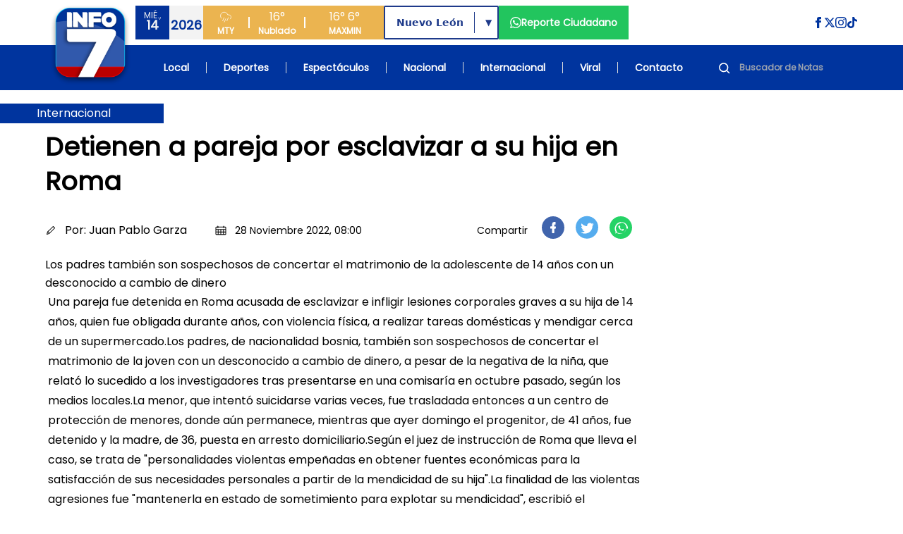

--- FILE ---
content_type: text/html; charset=UTF-8
request_url: https://www.info7.mx/internacional/detienen-a-pareja-por-esclavizar-a-su-hija-en-roma/vl1127336
body_size: 69958
content:
<!DOCTYPE html>
<html xmlns="https://www.w3.org/1999/xhtml" lang="es-MX" xml:lang="es-MX">

<head>
    <meta charset="UTF-8">
    <meta http-equiv="X-UA-Compatible" content="IE=edge">
    <meta name="viewport" content="width=device-width, initial-scale=1, shrink-to-fit=no">
    <meta name="csrf-token" content="dfkhi93jKm2bRfz08y1zEX2Qh64OZr23kIhBgBAI">
    <meta name="robots" content="index, follow, max-snippet:-1, max-image-preview:large, max-video-preview:-1" />
    <meta name="googlebot" content="index, follow, max-snippet:-1, max-image-preview:large, max-video-preview:-1" />
    <meta name="bingbot" content="index, follow, max-snippet:-1, max-image-preview:large, max-video-preview:-1" />
    <meta name="theme-color" content="#1e4694" />
    <meta name="msapplication-TileColor" content="#1e4694" />
    <meta name="apple-mobile-web-app-capable" content="yes" />
    <meta name="apple-mobile-web-app-status-bar-style" content="default" />

    <title>Detienen a pareja por esclavizar a su hija en Roma</title>

    <!-- Search Engine -->
    <meta name="description" content="Los padres también son sospechosos de concertar el matrimonio de la adolescente de 14 años con un desconocido a cambio de dinero" />
    <meta itemprop="image" content="https://d6isf1yxni2j5.cloudfront.net/favicon.ico?v=2">

    <!-- Schema.org for Google -->
    <meta itemprop="name" content="Detienen a pareja por esclavizar a su hija en Roma">
    <meta itemprop="description" content="Los padres también son sospechosos de concertar el matrimonio de la adolescente de 14 años con un desconocido a cambio de dinero">
    <meta name="image" content="https://d6isf1yxni2j5.cloudfront.net/favicon.ico?v=2">
    <meta name="abstract" content="Los padres también son sospechosos de concertar el matrimonio de la adolescente de 14 años con un desconocido a cambio de dinero" />
    <meta name="author" content="INFO7" lang="es_MX" />
    <meta name="geo.placename" content="Monterrey" />
    <meta name="geo.region" content="MX" />
    <meta name="geo.position" content="25.6427459;-100.2958602" />
    <meta name="ICBM" content="25.6427459, -100.2958602" />

    <!-- Language and Location -->
    <meta name="language" content="es-MX" />
    <meta name="coverage" content="Worldwide" />
    <meta name="distribution" content="Global" />
    <meta name="rating" content="General" />

    <!-- News/Media specific -->
    <meta name="news_keywords" content="noticias, Monterrey, México, información, televisión, INFO7" />
    <meta name="category" content="News" />
    <meta name="article:section" content="General" />
    <meta name="article:published_time" content="2026-01-14T02:23:00-06:00" />
    <meta name="article:modified_time" content="2026-01-14T02:23:00-06:00" />

    <!-- COMPARTIR -->
    
    <meta name="article:author" content="https://www.facebook.com/INFO7NoticiasTV">
    <meta property="article:publisher" content="https://www.facebook.com/INFO7NoticiasTV" />

        <!-- COMPARTIR END -->

    <!-- Performance Optimizations -->
    <link rel="preconnect" href="https://d6isf1yxni2j5.cloudfront.net" crossorigin>
    <link rel="preconnect" href="https://www.googletagmanager.com" crossorigin>
    <link rel="preconnect" href="https://fonts.googleapis.com" crossorigin>
    <link rel="dns-prefetch" href="//aleph.avalanzmedia.com">
    <link rel="dns-prefetch" href="//192.241.130.175">

    <!-- FAVICON -->
    <link rel="image_src" href="https://d6isf1yxni2j5.cloudfront.net/favicon.ico?v=2?v=2">
    <link rel="icon" href="https://d6isf1yxni2j5.cloudfront.net/favicon.ico?v=2?v=2">
    <link rel="shortcut icon" href="https://d6isf1yxni2j5.cloudfront.net/favicon.ico?v=2?v=2" type="image/x-icon" rel="preload">
    <link rel="apple-touch-icon" type="image/x-icon" href="https://d6isf1yxni2j5.cloudfront.net/favicon.ico?v=2?v=2" rel="preload">
    <link rel="apple-touch-icon" type="image/x-icon" sizes="72x72" href="https://d6isf1yxni2j5.cloudfront.net/favicon.ico?v=2?v=2" rel="preload">
    <link rel="apple-touch-icon" type="image/x-icon" sizes="114x114" href="https://d6isf1yxni2j5.cloudfront.net/favicon.ico?v=2?v=2" rel="preload">
    <link rel="apple-touch-icon" type="image/x-icon" sizes="144x144" href="https://d6isf1yxni2j5.cloudfront.net/favicon.ico?v=2?v=2" rel="preload">
    <link rel="apple-touch-icon" type="image/x-icon" sizes="180x180" href="https://d6isf1yxni2j5.cloudfront.net/favicon.ico?v=2?v=2" rel="preload">
    <link rel="manifest" href="/manifest.json">

    <!-- Canonical URL -->
    <link rel="canonical" href="https://www.info7.mx/internacional/detienen-a-pareja-por-esclavizar-a-su-hija-en-roma/vl1127336">

    <!-- Styles -->
    <link rel="modulepreload" href="https://www.info7.mx/build/assets/app-l0sNRNKZ.js" /><link rel="modulepreload" href="https://www.info7.mx/build/assets/app-CLLy7fz2.js" /><script type="module" src="https://www.info7.mx/build/assets/app-l0sNRNKZ.js"></script><script type="module" src="https://www.info7.mx/build/assets/app-CLLy7fz2.js"></script>    <link rel="stylesheet" href="https://cdnjs.cloudflare.com/ajax/libs/animate.css/4.1.1/animate.min.css">
    
    <!-- JSON-LD Structured Data -->
    <script type="application/ld+json">
        {
            "@context": "https://schema.org",
            "@type": ["TelevisionStation", "NewsMediaOrganization"],
            "name": "INFO7",
            "alternateName": "INFO 7",
            "description": "Estación de televisión líder en noticias de Monterrey y México",
            "image": "https://info7rm.blob.core.windows.net.optimalcdn.com/img/info7.png",
            "logo": "https://d6isf1yxni2j5.cloudfront.net/logo_v5.png",
            "@id": "https://www.info7.mx/",
            "url": "https://www.info7.mx/",
            "sameAs": [
                "https://www.facebook.com/INFO7NoticiasTV",
                "https://x.com/info7mty",
                "https://www.instagram.com/info7mty/",
                "https://www.tiktok.com/@info7mty"
            ],
            "telephone": "+52 81 8761 0500",
            "email": "contacto@info7.mx",
            "foundingDate": "1993",
            "keywords": "noticias, televisión, Monterrey, México, información",
            "parentOrganization": {
                "@type": "Organization",
                "name": "Avalanz Media"
            },
            "address": {
                "@type": "PostalAddress",
                "streetAddress": "Río Tamesi 300 Colonia México",
                "addressLocality": "Monterrey",
                "addressRegion": "Nuevo León",
                "postalCode": "64740",
                "addressCountry": "MX"
            },
            "areaServed": [{
                    "@type": "State",
                    "name": "Nuevo León"
                },
                {
                    "@type": "State",
                    "name": "Tamaulipas"
                },
                {
                    "@type": "State",
                    "name": "Coahuila"
                }
            ],
            "broadcastDisplayName": "INFO7",
            "broadcastTimezone": "America/Monterrey",
            "inLanguage": "es-MX",
            "openingHoursSpecification": {
                "@type": "OpeningHoursSpecification",
                "dayOfWeek": [
                    "Monday",
                    "Tuesday",
                    "Wednesday",
                    "Thursday",
                    "Friday",
                    "Saturday",
                    "Sunday"
                ],
                "opens": "00:00",
                "closes": "23:59"
            },
            "geo": {
                "@type": "GeoCoordinates",
                "latitude": 25.6427459,
                "longitude": -100.2958602
            },
            "contactPoint": {
                "@type": "ContactPoint",
                "telephone": "+52 81 8761 0500",
                "contactType": "customer service",
                "areaServed": "MX",
                "availableLanguage": "Spanish"
            }
        }
    </script>

    <!-- Google Tag Manager -->
    <script>
        (function(w, d, s, l, i) {
            w[l] = w[l] || [];
            w[l].push({
                'gtm.start': new Date().getTime(),
                event: 'gtm.js'
            });
            var f = d.getElementsByTagName(s)[0],
                j = d.createElement(s),
                dl = l != 'dataLayer' ? '&l=' + l : '';
            j.async = true;
            j.src =
                'https://www.googletagmanager.com/gtm.js?id=' + i + dl;
            f.parentNode.insertBefore(j, f);
        })(window, document, 'script', 'dataLayer', 'GTM-PDFWH4L');
    </script>

    <!-- Google tag (gtag.js) -->
    <script async src="https://www.googletagmanager.com/gtag/js?id=G-NSGC76XNHT"></script>
    <script>
        window.dataLayer = window.dataLayer || [];

        function gtag() {
            dataLayer.push(arguments);
        }
        gtag('js', new Date());
        gtag('config', 'G-NSGC76XNHT');
    </script>

    <!-- Page-specific Head Content -->
    <meta property="og:title" content="Detienen a pareja por esclavizar a su hija en Roma">
<meta property="og:description" content="Los padres también son sospechosos de concertar el matrimonio de la adolescente de 14 años con un desconocido a cambio de dinero">
<meta property="og:image" content="https://d6isf1yxni2j5.cloudfront.net/favicon.ico?v=2">
<meta property="og:image:secure_url" content="https://d6isf1yxni2j5.cloudfront.net/favicon.ico?v=2">

<meta property="og:image:type" content="image/jpeg">
<meta property="og:url" content="https://info7.mx/internacional/detienen-a-pareja-por-esclavizar-a-su-hija-en-roma/vl1127336">
<meta property="og:type" content="article">
<meta property="og:site_name" content="INFO7">
<meta property="og:locale" content="es_MX">
<meta property="article:published_time" content="2022-11-28T08:00:00.000Z">
<meta property="article:author" content="Juan Pablo Garza">
<meta property="article:section" content="Internacional">
<meta property="article:publisher" content="https://www.facebook.com/INFO7NoticiasTV">
<meta property="article:tag" content="pareja, hija, Roma, padres, años, centro de protección de menores, juez de instrucción de Roma, satisfacción de sus necesidades personales, finalidad de las violentas agresiones, intervención de los servicios sociales, Â  ">



<!-- Twitter -->
<meta name="twitter:card" content="summary_large_image">
<meta name="twitter:url" content="https://info7.mx/internacional/detienen-a-pareja-por-esclavizar-a-su-hija-en-roma/vl1127336">
<meta name="twitter:title" content='Detienen a pareja por esclavizar a su hija en Roma'>
<meta name="twitter:description" content="Los padres tambi&amp;eacute;n son sospechosos de concertar el matrimonio de la adolescente de 14 a&amp;ntilde;os con un desconocido a cambio de dinero">
<meta name="twitter:site" content="@info7mty">
<meta name="twitter:image" content="https://d6isf1yxni2j5.cloudfront.net/favicon.ico?v=2">
<meta name="twitter:image:alt" content="Detienen a pareja por esclavizar a su hija en Roma">
<!-- Twitter - Article -->

<link rel="canonical" href="https://info7.mx/internacional/detienen-a-pareja-por-esclavizar-a-su-hija-en-roma/vl1127336">
<link rel="stylesheet" href="/_astro/deportes.CxLPpjQB.css">

<style>
    .article-content p {
        margin-bottom: 1.5rem;
        line-height: 1.75;
    }

    .article-content p:last-child {
        margin-bottom: 0;
    }

    .article-content blockquote {
        margin: 2rem 0;
    }

    .article-content blockquote p {
        margin-bottom: 1rem;
    }

    .article-content .img-inner-nota {
        margin: 2rem auto;
    }

    .article-content figure {
        margin: 2rem 0;
    }

    .article-content figure p {
        margin-bottom: 0;
    }

    .article-content .nota-comentario {
        margin: 2rem 0;
    }

    /* Force hyperlink styles in article content */
    .article-content a {
        color: #1d4ed8 !important;
        text-decoration: underline !important;
        font-weight: 500 !important;
    }

    .article-content a:hover {
        color: #1e40af !important;
        text-decoration: underline !important;
    }

    .article-content a:visited {
        color: #7c3aed !important;
    }

    /* Ensure HTML formatting tags are properly styled with maximum specificity */
    div.article-content b,
    div.article-content strong,
    div.article-content p b,
    div.article-content p strong,
    div.article-content div b,
    div.article-content div strong,
    .text-base b,
    .text-base strong,
    .leading-relaxed b,
    .leading-relaxed strong,
    .text-body-color b,
    .text-body-color strong {
        font-weight: 900 !important;
        font-family: -apple-system, BlinkMacSystemFont, "Segoe UI", Roboto, "Helvetica Neue", Arial, sans-serif !important;
        color: #111827 !important;
        /* Make it more visually distinct */
        text-shadow: 0.5px 0 0 currentColor !important;
    }

    .article-content i,
    .article-content em {
        font-style: italic !important;
    }

    .article-content u {
        text-decoration: underline !important;
    }

    /* Heading styles */
    .article-content h1 {
        font-size: 2.25rem !important; /* 36px */
        font-weight: bold !important;
        line-height: 1.2 !important;
        margin: 2rem 0 1.5rem 0 !important;
        color: #1f2937 !important;
    }

    .article-content h2 {
        font-size: 1.875rem !important; /* 30px */
        font-weight: bold !important;
        line-height: 1.3 !important;
        margin: 1.75rem 0 1.25rem 0 !important;
        color: #1f2937 !important;
    }

    .article-content h3 {
        font-size: 1.5rem !important; /* 24px */
        font-weight: bold !important;
        line-height: 1.4 !important;
        margin: 1.5rem 0 1rem 0 !important;
        color: #1f2937 !important;
    }

    .article-content h4 {
        font-size: 1.25rem !important; /* 20px */
        font-weight: bold !important;
        line-height: 1.4 !important;
        margin: 1.25rem 0 0.75rem 0 !important;
        color: #1f2937 !important;
    }

    .article-content h5 {
        font-size: 1.125rem !important; /* 18px */
        font-weight: bold !important;
        line-height: 1.4 !important;
        margin: 1rem 0 0.5rem 0 !important;
        color: #1f2937 !important;
    }

    .article-content h6 {
        font-size: 1rem !important; /* 16px */
        font-weight: bold !important;
        line-height: 1.4 !important;
        margin: 1rem 0 0.5rem 0 !important;
        color: #1f2937 !important;
    }

    /* Preserve quotes and other formatting - only for simple blockquotes, not Twitter embeds */
    .article-content blockquote:not([class]):not([data-lang]):not([data-theme]) {
        border-left: 4px solid #e5e7eb;
        padding-left: 1rem;
        margin: 1.5rem 0;
        font-style: italic;
        background-color: #f9fafb;
        padding: 1rem;
        border-radius: 0.375rem;
    }

    /* Ensure Twitter blockquotes and other embedded content are not affected */
    .article-content blockquote.twitter-tweet,
    .article-content blockquote[class*="twitter"],
    .article-content blockquote[data-lang],
    .article-content blockquote[data-theme] {
        border: none !important;
        background: none !important;
        padding: 0 !important;
        margin: 1.5rem 0 !important;
        font-style: normal !important;
    }
</style>

<script type="application/ld+json">
    {
        "@context": "https://schema.org",
        "@type": "NewsArticle",
        "headline": "Detienen a pareja por esclavizar a su hija en Roma",
        "description": "Los padres también son sospechosos de concertar el matrimonio de la adolescente de 14 años con un desconocido a cambio de dinero",
        "image": "",
        "datePublished": "2022-11-28T08:00:00.000Z",
        "author": {
            "@type": "Person",
            "name": "Juan Pablo Garza"
        },
        "publisher": {
            "@type": "Organization",
            "name": "Info7",
            "logo": {
                "@type": "ImageObject",
                "url": "https://d6isf1yxni2j5.cloudfront.net/logo_v5.png"
            }
        }
    }
</script>

    <!-- Additional page-specific structured data can be added here -->
    </head>

<body class="flex flex-col min-h-screen relative pt-[86px] xl:pt-[128px]">

    <!-- Google Tag Manager (noscript) -->
    <noscript><iframe src="https://www.googletagmanager.com/ns.html?id=GTM-PDFWH4L" height="0" width="0" style="display:none;visibility:hidden"></iframe></noscript>

    <!-- BARRA DE NAVEGACION -->
    <header class="bg-[#1e4694] fixed top-0 left-0 w-full z-50 flex xl:h-[128px] h-[86px]">
        <div class="xl:h-[128px] h-[86px] relative w-full flex items-center justify-center">
            <div class="absolute top-0 left-0 w-full h-full">
                <div class="xl:bg-white bg-infoBlue h-1/2 w-full"></div>
                <div class="bg-infoBlue h-1/2 w-full"></div>
            </div>
            <div class="xl:max-w-6xl xl:container xl:px-0 mx-auto xl:h-[128px] h-[86px] w-full relative">
                <div class="grid grid-cols-[auto_1fr] grid-rows-2 gap-0 container mx-auto xl:px-0 px-4 z-[52]">

                    <div class="col-span-1 row-span-2 flex items-center content-center justify-center">
                        <a class="hover:brightness-75 transition-all" href="https://www.info7.mx">
                            <img class="object-contain w-auto xl:h-32 h-[86px]"
                                src="https://d6isf1yxni2j5.cloudfront.net/logo_v5.png"
                                alt="Info 7 Logo">
                        </a>
                    </div>

                    <div class="col-span-1 row-span-2 xl:hidden flex items-center content-center justify-end">
                        <div class="flex flex-row justify-between sm:justify-start gap-2 items-center content-center w-full">
                            <div class="flex flex-row items-center content-center justify-center">
                                <div class="flex flex-row w-24 h-12">
                                    <div class="w-1/2 bg-[#f3f3f3] flex flex-col h-full items-center content-center justify-center">
                                        <span class="text-xs font-light text-[#033299]" id="mobile-day">VIE</span>
                                        <span class="text-lg font-bold text-[#033299] -mt-2" id="mobile-date">14</span>
                                        <span class="text-xs font-bold text-[#033299] -mt-2" id="mobile-month">FEB</span>
                                    </div>
                                    <div class="w-1/2 bg-[#033299] flex flex-col h-full items-center content-center justify-center">
                                        <span class="text-white h-[24px] flex items-center content-center">
                                            <svg class="h-[18px] w-[18px]" xmlns="http://www.w3.org/2000/svg" fill="none" viewBox="0 0 24 24" stroke="currentColor">
                                                <path d="M4 14.899A7 7 0 1 1 15.71 8h1.79a4.5 4.5 0 0 1 2.5 8.242"></path>
                                                <path d="m9.2 22 3-7"></path>
                                                <path d="m9 13-3 7"></path>
                                                <path d="m17 13-3 7"></path>
                                            </svg>
                                        </span>
                                        <span class="text-lg font-bold text-[#f3f3f3] -mt-2" id="mobile-temp">30°</span>
                                    </div>
                                </div>
                            </div>
                            <a href="https://www.info7.mx/reporte-ciudadano" class="flex flex-row px-4 h-12 bg-[#22c55e] items-center content-center justify-center gap-2 hover:brightness-75 transition-all [&>*]:hover:underline">
                                <svg xmlns="http://www.w3.org/2000/svg" class="fill-white h-4 w-4" viewBox="0 0 24 24">
                                    <path d="M.057 24l1.687-6.163c-1.041-1.804-1.588-3.849-1.587-5.946.003-6.556 5.338-11.891 11.893-11.891 3.181.001 6.167 1.24 8.413 3.488 2.245 2.248 3.481 5.236 3.48 8.414-.003 6.557-5.338 11.892-11.893 11.892-1.99-.001-3.951-.5-5.688-1.448l-6.305 1.654zm6.597-3.807c1.676.995 3.276 1.591 5.392 1.592 5.448 0 9.886-4.434 9.889-9.885.002-5.462-4.415-9.89-9.881-9.892-5.452 0-9.887 4.434-9.889 9.884-.001 2.225.651 3.891 1.746 5.634l-.999 3.648 3.742-.981zm11.387-5.464c-.074-.124-.272-.198-.57-.347-.297-.149-1.758-.868-2.031-.967-.272-.099-.47-.149-.669.149-.198.297-.768.967-.941 1.165-.173.198-.347.223-.644.074-.297-.149-1.255-.462-2.39-1.475-.883-.788-1.48-1.761-1.653-2.059-.173-.297-.018-.458.13-.606.134-.133.297-.347.446-.521.151-.172.2-.296.3-.495.099-.198.05-.372-.025-.521-.075-.148-.669-1.611-.916-2.206-.242-.579-.487-.501-.669-.51l-.57-.01c-.198 0-.52.074-.792.372s-1.04 1.016-1.04 2.479 1.065 2.876 1.213 3.074c.149.198 2.095 3.2 5.076 4.487.709.306 1.263.489 1.694.626.712.226 1.36.194 1.872.118.571-.085 1.758-.719 2.006-1.413.248-.695.248-1.29.173-1.414z"></path>
                                </svg>
                            </a>
                                                        
                                                        <div class="md:flex flex-row w-64 h-12 bg-[#ebb450] items-end content-end hidden">
                                <div class="w-[64px] flex flex-col h-full items-center content-center justify-center">
                                    <span class="text-white h-[24px] flex items-center content-center">
                                        <svg class="h-[18px] w-[18px]" xmlns="http://www.w3.org/2000/svg" fill="none" viewBox="0 0 24 24" stroke="currentColor">
                                            <path d="M4 14.899A7 7 0 1 1 15.71 8h1.79a4.5 4.5 0 0 1 2.5 8.242"></path>
                                            <path d="m9.2 22 3-7"></path>
                                            <path d="m9 13-3 7"></path>
                                            <path d="m17 13-3 7"></path>
                                        </svg>
                                    </span>
                                    <span class="text-xs font-bold text-white">MTY</span>
                                </div>
                                <div class="w-[2px] h-4 bg-white my-auto"></div>
                                <div class="w-[78px] flex flex-col h-full items-center content-center justify-center">
                                    <span class="text-white text-base font-light" id="desktop-temp">30°</span>
                                    <span class="text-xs font-bold text-white" id="desktop-condition">Soleado</span>
                                </div>
                                <div class="w-[2px] h-4 bg-white my-auto"></div>
                                <div class="w-[111px] flex flex-row h-full items-center content-center justify-center gap-5">
                                    <div class="flex flex-col h-full items-center content-center justify-center">
                                        <span class="text-white text-base font-light" id="desktop-max">30°</span>
                                        <span class="text-xs font-bold text-white">MAX</span>
                                    </div>
                                    <div class="flex flex-col h-full items-center content-center justify-center">
                                        <span class="text-white text-base font-light" id="desktop-min">30°</span>
                                        <span class="text-xs font-bold text-white">MIN</span>
                                    </div>
                                </div>
                            </div>
                            <button id="nav-open" class="flex justify-center items-center content-center cursor-pointer p-2 sm:ml-auto">
                                <svg class="w-6 h-6 fill-white" xmlns="http://www.w3.org/2000/svg" viewBox="0 0 24 24">
                                    <path d="M24 6h-24v-4h24v4zm0 4h-24v4h24v-4zm0 8h-24v4h24v-4z"></path>
                                </svg>
                            </button>
                        </div>
                    </div>

                    <div class="col-span-1 row-span-1 py-2 hidden xl:block">
                        <div class="w-full h-full flex flex-row xl:justify-normal justify-end">
                            <div class="flex flex-row justify-between gap-4">
                                <div class="flex flex-row w-24 h-12">
                                    <div class="w-1/2 bg-[#033299] flex flex-col h-full items-center content-center justify-center">
                                        <span class="text-xs font-light text-[#f3f3f3]" id="desktop-day">VIE</span>
                                        <span class="text-lg font-bold text-[#f3f3f3] -mt-2" id="desktop-date">14</span>
                                    </div>
                                    <div class="w-1/2 bg-[#f3f3f3] flex flex-col h-full items-center content-center justify-center">
                                        <span class="text-lg font-bold text-[#033299]" id="desktop-month">FEB</span>
                                        <span class="text-xs font-light text-[#033299] -mt-2" id="desktop-year">2025</span>
                                    </div>
                                </div>

                                <div class="flex flex-row w-64 h-12 bg-[#ebb450] items-end content-end">
                                    <div class="w-[64px] flex flex-col h-full items-center content-center justify-center">
                                        <span class="text-white h-[24px] flex items-center content-center">
                                            <svg class="h-[18px] w-[18px]" xmlns="http://www.w3.org/2000/svg" fill="none" viewBox="0 0 24 24" stroke="currentColor">
                                                <path d="M4 14.899A7 7 0 1 1 15.71 8h1.79a4.5 4.5 0 0 1 2.5 8.242"></path>
                                                <path d="m9.2 22 3-7"></path>
                                                <path d="m9 13-3 7"></path>
                                                <path d="m17 13-3 7"></path>
                                            </svg>
                                        </span>
                                        <span class="text-xs font-bold text-white">MTY</span>
                                    </div>
                                    <div class="w-[2px] h-4 bg-white my-auto"></div>
                                    <div class="w-[78px] flex flex-col h-full items-center content-center justify-center">
                                        <span class="text-white text-base font-light" id="desktop-temp-2">30°</span>
                                        <span class="text-xs font-bold text-white" id="desktop-condition-2">Soleado</span>
                                    </div>
                                    <div class="w-[2px] h-4 bg-white my-auto"></div>
                                    <div class="w-[111px] flex flex-row h-full items-center content-center justify-center gap-5">
                                        <div class="flex flex-col h-full items-center content-center justify-center">
                                            <span class="text-white text-base font-light" id="desktop-max-2">30°</span>
                                            <span class="text-xs font-bold text-white">MAX</span>
                                        </div>
                                        <div class="flex flex-col h-full items-center content-center justify-center">
                                            <span class="text-white text-base font-light" id="desktop-min-2">30°</span>
                                            <span class="text-xs font-bold text-white">MIN</span>
                                        </div>
                                    </div>
                                </div>

                                                                <div class="my-auto">
                                    <div class="relative inline-block h-12 border-2 border-blue-900 rounded-sm font-bold text-blue-900 bg-white font-sans">
                                        <select id="region-selector" class="h-full appearance-none px-4 pr-12 text-sm font-bold text-blue-900 bg-transparent cursor-pointer focus:outline-none leading-tight" onchange="handleRegionChange(this.value)">
                                            <option value="nuevoleon" selected>Nuevo León</option>
                                            <option value="tamaulipas" >Tamaulipas</option>
                                            <option value="coahuila" >Coahuila</option>
                                        </select>
                                        <div class="absolute right-8 top-[15%] h-[70%] w-px bg-blue-900"></div>
                                        <div class="pointer-events-none absolute top-1/2 right-2 transform -translate-y-1/2 text-blue-900 text-xs">▼</div>
                                    </div>
                                </div>

                                <a href="https://www.info7.mx/reporte-ciudadano" class="flex flex-row px-4 h-12 bg-[#22c55e] items-center content-center justify-center gap-2 hover:brightness-75 transition-all [&>*]:hover:underline">
                                    <svg xmlns="http://www.w3.org/2000/svg" class="fill-white h-4 w-4" viewBox="0 0 24 24">
                                        <path d="M.057 24l1.687-6.163c-1.041-1.804-1.588-3.849-1.587-5.946.003-6.556 5.338-11.891 11.893-11.891 3.181.001 6.167 1.24 8.413 3.488 2.245 2.248 3.481 5.236 3.48 8.414-.003 6.557-5.338 11.892-11.893 11.892-1.99-.001-3.951-.5-5.688-1.448l-6.305 1.654zm6.597-3.807c1.676.995 3.276 1.591 5.392 1.592 5.448 0 9.886-4.434 9.889-9.885.002-5.462-4.415-9.89-9.881-9.892-5.452 0-9.887 4.434-9.889 9.884-.001 2.225.651 3.891 1.746 5.634l-.999 3.648 3.742-.981zm11.387-5.464c-.074-.124-.272-.198-.57-.347-.297-.149-1.758-.868-2.031-.967-.272-.099-.47-.149-.669.149-.198.297-.768.967-.941 1.165-.173.198-.347.223-.644.074-.297-.149-1.255-.462-2.39-1.475-.883-.788-1.48-1.761-1.653-2.059-.173-.297-.018-.458.13-.606.134-.133.297-.347.446-.521.151-.172.2-.296.3-.495.099-.198.05-.372-.025-.521-.075-.148-.669-1.611-.916-2.206-.242-.579-.487-.501-.669-.51l-.57-.01c-.198 0-.52.074-.792.372s-1.04 1.016-1.04 2.479 1.065 2.876 1.213 3.074c.149.198 2.095 3.2 5.076 4.487.709.306 1.263.489 1.694.626.712.226 1.36.194 1.872.118.571-.085 1.758-.719 2.006-1.413.248-.695.248-1.29.173-1.414z"></path>
                                    </svg>
                                    <span class="text-white text-sm text-center font-bold">Reporte Ciudadano</span>
                                </a>

                                                            </div>

                            <div class="my-auto ml-auto">
                                <div class="flex flex-row gap-4">
                                    <a href="https://www.facebook.com/INFO7NoticiasTV" target="_blank" rel="noopener">
                                        <svg class="fill-infoBlue hover:brightness-75 h-4 w-4" xmlns="http://www.w3.org/2000/svg" viewBox="0 0 24 24">
                                            <path d="M9 8h-3v4h3v12h5v-12h3.642l.358-4h-4v-1.667c0-.955.192-1.333 1.115-1.333h2.885v-5h-3.808c-3.596 0-5.192 1.583-5.192 4.615v3.385z"></path>
                                        </svg>
                                    </a>
                                    <a href="https://x.com/info7mty" target="_blank" rel="noopener">
                                        <svg class="fill-infoBlue hover:brightness-75 h-4 w-4" xmlns="http://www.w3.org/2000/svg" viewBox="0 0 24 24">
                                            <path d="M18.244 2.25h3.308l-7.227 8.26 8.502 11.24H16.17l-5.214-6.817L4.99 21.75H1.68l7.73-8.835L1.254 2.25H8.08l4.713 6.231zm-1.161 17.52h1.833L7.084 4.126H5.117z"></path>
                                        </svg>
                                    </a>
                                    <a href="https://www.instagram.com/info7mty/" target="_blank" rel="noopener">
                                        <svg class="fill-infoBlue hover:brightness-75 h-4 w-4" xmlns="http://www.w3.org/2000/svg" viewBox="0 0 24 24">
                                            <path d="M12 2.163c3.204 0 3.584.012 4.85.07 3.252.148 4.771 1.691 4.919 4.919.058 1.265.069 1.645.069 4.849 0 3.205-.012 3.584-.069 4.849-.149 3.225-1.664 4.771-4.919 4.919-1.266.058-1.644.07-4.85.07-3.204 0-3.584-.012-4.849-.07-3.26-.149-4.771-1.699-4.919-4.92-.058-1.265-.07-1.644-.07-4.849 0-3.204.013-3.583.07-4.849.149-3.227 1.664-4.771 4.919-4.919 1.266-.057 1.645-.069 4.849-.069zm0-2.163c-3.259 0-3.667.014-4.947.072-4.358.2-6.78 2.618-6.98 6.98-.059 1.281-.073 1.689-.073 4.948 0 3.259.014 3.668.072 4.948.2 4.358 2.618 6.78 6.98 6.98 1.281.058 1.689.072 4.948.072 3.259 0 3.668-.014 4.948-.072 4.354-.2 6.782-2.618 6.979-6.98.059-1.28.073-1.689.073-4.948 0-3.259-.014-3.667-.072-4.947-.196-4.354-2.617-6.78-6.979-6.98-1.281-.059-1.69-.073-4.949-.073zm0 5.838c-3.403 0-6.162 2.759-6.162 6.162s2.759 6.163 6.162 6.163 6.162-2.759 6.162-6.163c0-3.403-2.759-6.162-6.162-6.162zm0 10.162c-2.209 0-4-1.79-4-4 0-2.209 1.791-4 4-4s4 1.791 4 4c0 2.21-1.791 4-4 4zm6.406-11.845c-.796 0-1.441.645-1.441 1.44s.645 1.44 1.441 1.44c.795 0 1.439-.645 1.439-1.44s-.644-1.44-1.439-1.44z"></path>
                                        </svg>
                                    </a>
                                    <a href="https://www.tiktok.com/@info7mty" target="_blank" rel="noopener">
                                        <svg class="fill-infoBlue hover:brightness-75 h-4 w-4" viewBox="0 0 24 24" xmlns="http://www.w3.org/2000/svg">
                                            <path d="m12.53.02c1.31-.02 2.61-.01 3.91-.02.08 1.53.63 3.09 1.75 4.17 1.12 1.11 2.7 1.62 4.24 1.79v4.03c-1.44-.05-2.89-.35-4.2-.97-.57-.26-1.1-.59-1.62-.93-.01 2.92.01 5.84-.02 8.75-.08 1.4-.54 2.79-1.35 3.94-1.31 1.92-3.58 3.17-5.91 3.21-1.43.08-2.86-.31-4.08-1.03-2.02-1.19-3.44-3.37-3.65-5.71-.02-.5-.03-1-.01-1.49.18-1.9 1.12-3.72 2.58-4.96 1.66-1.44 3.98-2.13 6.15-1.72.02 1.48-.04 2.96-.04 4.44-.99-.32-2.15-.23-3.02.37-.63.41-1.11 1.04-1.36 1.75-.21.51-.15 1.07-.14 1.61.24 1.64 1.82 3.02 3.5 2.87 1.12-.01 2.19-.66 2.77-1.61.19-.33.4-.67.41-1.06.1-1.79.06-3.57.07-5.36.01-4.03-.01-8.05.02-12.07z"></path>
                                        </svg>
                                    </a>
                                </div>
                            </div>
                        </div>
                    </div>

                    <div class="col-span-1 row-span-1 hidden xl:block">
                        <ul class="flex flex-row xl:justify-between justify-end items-center content-center h-full px-8 text-white text-sm font-bold">
                            <li><a class="hover:underline px-2" href="https://www.info7.mx/nuevoleon">Local</a></li>
                            <li class="hidden sm:block w-px h-4 bg-[#ddd]"></li>
                            <li><a class="hover:underline px-2" href="https://www.info7.mx/deportes">Deportes</a></li>
                            <li class="hidden sm:block w-px h-4 bg-[#ddd]"></li>
                            <li><a class="hover:underline px-2" href="https://www.info7.mx/espectaculos">Espectáculos</a></li>
                            <li class="hidden sm:block w-px h-4 bg-[#ddd]"></li>
                            <li><a class="hover:underline px-2" href="https://www.info7.mx/nacional">Nacional</a></li>
                            <li class="hidden sm:block w-px h-4 bg-[#ddd]"></li>
                            <li><a class="hover:underline px-2" href="https://www.info7.mx/internacional">Internacional</a></li>
                            <li class="hidden sm:block w-px h-4 bg-[#ddd]"></li>
                            <li><a class="hover:underline px-2" href="https://www.info7.mx/viral">Viral</a></li>
                            <li class="hidden sm:block w-px h-4 bg-[#ddd]"></li>
                            <li><a class="hover:underline px-2" href="https://registro.info7.mx/contacto" target="_blank" rel="noopener">Contacto</a></li>

                            <li class="xl:block hidden pl-4">
                                <form method="GET" action="https://www.info7.mx/resultado" class="hover:brightness-75 transition-all">
                                    <div class="relative w-44">
                                        <input type="text" name="query" placeholder="Buscador de Notas" class="w-full bg-transparent py-[10px] pl-10 text-xs text-white font-bold outline-none">
                                        <button type="submit" class="absolute left-2 top-1/2 -translate-y-1/2 w-5 h-5 text-white bg-transparent border-none cursor-pointer">
                                            <svg class="w-5 h-5 text-white" xmlns="http://www.w3.org/2000/svg" fill="none" viewBox="0 0 24 24" stroke="currentColor">
                                                <path stroke-linecap="round" stroke-linejoin="round" stroke-width="2" d="M21 21l-4.35-4.35m0 0a7 7 0 1 0-9.9-9.9 7 7 0 0 0 9.9 9.9z"></path>
                                            </svg>
                                        </button>
                                    </div>
                                </form>
                            </li>
                        </ul>
                    </div>
                </div>
            </div>
        </div>
    </header>
    <!-- TERMINA BARRA DE NAVEGACION -->

    <!-- Cajon mobile -->
    <!-- Drawer Backdrop -->
    <div id="nav-bg" class="absolute z-10 top-0 left-0 h-full w-full bg-black/80 invisible animate__animated xl:hidden"></div>
    <!-- END Drawer Backdrop -->
    <div id="nav-content" class="invisible fixed bottom-0 z-50 mt-24 flex flex-col rounded-t-[10px] border-[#27272a] border-solid border-2 right-0 h-[calc(100%-86px)] w-full max-w-xs animate__animated bg-infoBlue text-white overflow-y-auto xl:hidden">
        <div class="mx-auto w-full max-w-sm">
            <div class="flex flex-col gap-3 p-4 pb-0">
                <div class="flex flex-row justify-between items-center content-center">
                    <a type="button" href="https://www.info7.mx" tabindex="0" class="flex flex-row items-center content-center gap-2">Inicio</a>
                    <!-- Boton de cerrar -->
                    <button id="close-button" type="button" aria-label="cerrar menu" tabindex="0" class="ring-offset-background focus-visible:ring-ring inline-flex items-center justify-center whitespace-nowrap rounded-md text-sm font-medium transition-colors focus-visible:outline-none focus-visible:ring-2 focus-visible:ring-offset-2 disabled:pointer-events-none disabled:opacity-50">
                        <svg class="fill-white h-3 w-3" xmlns="http://www.w3.org/2000/svg" viewBox="0 0 24 24">
                            <path d="M24 20.188l-8.315-8.209 8.2-8.282-3.697-3.697-8.212 8.318-8.31-8.203-3.666 3.666 8.321 8.24-8.206 8.313 3.666 3.666 8.237-8.318 8.285 8.203z"></path>
                        </svg>
                    </button>
                </div>
                <hr class="bg-white/40 h-[1px] border-white/10">

                <!-- Dropdown enabler -->
                <div class="dropdown">
                    <button class="flex flex-row items-center content-center gap-2 w-full dropdown-toggle">
                        <span class="p-0 -mt-1">Nuevo León</span>
                        <svg class="fill-white h-3 w-3 dropdown-icon transition-transform duration-300" xmlns="http://www.w3.org/2000/svg" viewBox="0 0 24 24" aria-hidden="true">
                            <path d="M7.33 24l-2.83-2.829 9.339-9.175-9.339-9.167 2.83-2.829 12.17 11.996z"></path>
                        </svg>
                    </button>
                    <!-- Dropdown Container -->
                    <div class="dropdown-content flex flex-col gap-3 pb-0 transition-all overflow-hidden h-0" style="height: 0px">
                        <a type="button" href="https://www.info7.mx/nuevoleon" tabindex="0" class="flex flex-row items-center content-center gap-2 ml-3 font-bold text-yellow-300">Nuevo León</a>
                        <a type="button" href="https://www.info7.mx/tamaulipas" tabindex="0" class="flex flex-row items-center content-center gap-2 ml-3 ">Tamaulipas</a>
                        <a type="button" href="https://www.info7.mx/coahuila" tabindex="0" class="flex flex-row items-center content-center gap-2 ml-3 ">Coahuila</a>
                    </div>
                </div>
                <!-- END Dropdown Container -->
                <hr class="bg-white/40 h-[1px] border-white/10">
                <a type="button" href="https://www.info7.mx/nacional" tabindex="0" class="flex flex-row items-center content-center gap-2">Nacional</a>
                <hr class="bg-white/40 h-[1px] border-white/10">
                <a type="button" href="https://www.info7.mx/internacional" tabindex="0" class="flex flex-row items-center content-center gap-2">Internacional</a>
                <hr class="bg-white/40 h-[1px] border-white/10">
                <a type="button" href="https://www.info7.mx/viral" tabindex="0" class="flex flex-row items-center content-center gap-2">Viral</a>
                <hr class="bg-white/40 h-[1px] border-white/10">
                <a type="button" href="https://www.info7.mx/deportes" tabindex="0" class="flex flex-row items-center content-center gap-2">Deportes</a>
                <hr class="bg-white/40 h-[1px] border-white/10">
                <a type="button" href="https://www.info7.mx/espectaculos" tabindex="0" class="flex flex-row items-center content-center gap-2">Espectáculos</a>
                <hr class="bg-white/40 h-[1px] border-white/10">
                <a type="button" href="https://www.info7.mx/buscar" tabindex="0" class="flex flex-row items-center content-center gap-2">Buscador</a>
                <hr class="bg-white/40 h-[1px] border-white/10">
                                <a type="button" href="https://registro.info7.mx/contacto" target="_blank" rel="noopener" tabindex="0" class="flex flex-row items-center content-center gap-2">Contacto</a>
            </div>
        </div>
    </div>

    <!-- MAIN CONTENT -->
    <main class="flex flex-col pb-8">
        <!-- Score Bar (optional - can be dynamic) -->
<!-- <div class="flex items-center justify-center bg-[#e61e25] px-5 py-2.5 text-white font-sans">
    <div class="flex items-center justify-center gap-5 w-[450px]">
        <div class="flex items-center gap-2.5 w-36 justify-end">
            <span class="text-sm">Tigres</span>
            <img src="/img/tigres_logo.png" alt="Tigres Logo" class="h-[30px]">
            <span class="text-[1.8rem] font-bold">3</span>
        </div>
        <div class="w-[2px] h-[40px] bg-gray-300"></div>
        <div class="flex items-center gap-2.5 w-36 justify-start">
            <span class="text-[1.8rem] font-bold">3</span>
            <img src="/img/logo_rayados.png" alt="Rayados Logo" class="h-[30px]">
            <span class="text-sm">Rayados</span>
        </div>
    </div>
</div> -->

<div class="flex flex-col container mx-auto">
    <div class="flex md:flex-row flex-col h-full md:gap-0 gap-6 md:max-w-6xl w-full mx-auto pt-4">
        <section class="flex flex-wrap md:flex-row flex-col w-full md:w-9/12 h-full md:pr-4 md:pl-0 px-4">
            <div class="w-full relative pt-6 flex px-4">
                <div class="inline-block absolute top-[70%] -translate-y-1/2 xl:left-[-5.5rem] left-0">
                    <div class="bg-infoBlue text-white flex items-center content-center justify-center w-64 py-[2px]">
                        <h2 class="text-base">Internacional</h2>
                    </div>
                </div>
            </div>

            <div class="-mx-4 flex flex-wrap justify-center px-4 pt-4">
                <div class="w-full">
                    <h1 class="mb-6 text-[26px] font-bold leading-normal text-dark sm:text-3xl sm:leading-snug md:text-4xl md:leading-snug">
                        Detienen a pareja por esclavizar a su hija en Roma
                    </h1>

                    <div class="flex flex-col xl:flex-row xl:justify-between xl:items-center xl:content-center mb-4 gap-y-4">
                        <div class="flex flex-wrap items-center content-center">
                            <div class="mr-5 flex items-center md:mr-10">
                                <p class="flex items-center text-base font-medium text-body-color">
                                    <span class="mr-3">
                                        <svg class="h-[16px] w-[16px]" clip-rule="evenodd" fill-rule="evenodd" stroke-linejoin="round" stroke-miterlimit="2" viewBox="0 0 24 24" xmlns="http://www.w3.org/2000/svg">
                                            <path d="m9.134 19.319 11.587-11.588c.171-.171.279-.423.279-.684 0-.229-.083-.466-.28-.662l-3.115-3.104c-.185-.185-.429-.277-.672-.277s-.486.092-.672.277l-11.606 11.566c-.569 1.763-1.555 4.823-1.626 5.081-.02.075-.029.15-.029.224 0 .461.349.848.765.848.511 0 .991-.189 5.369-1.681zm-3.27-3.342 2.137 2.137-3.168 1.046zm.955-1.166 10.114-10.079 2.335 2.327-10.099 10.101z" fill-rule="nonzero"></path>
                                        </svg>
                                    </span>
                                    <span class="pr-1">Por:</span>
                                    <span class="text-body-color">Juan Pablo Garza</span>
                                </p>
                            </div>
                            <div class="flex items-center">
                                <p class="mr-5 flex items-center text-sm font-medium text-body-color md:mr-8">
                                    <span class="mr-3">
                                        <svg width="16" height="16" viewBox="0 0 16 16" fill="none" xmlns="http://www.w3.org/2000/svg">
                                            <path d="M14 2.6499H12.7V2.0999C12.7 1.7999 12.45 1.5249 12.125 1.5249C11.8 1.5249 11.55 1.7749 11.55 2.0999V2.6499H4.42505V2.0999C4.42505 1.7999 4.17505 1.5249 3.85005 1.5249C3.52505 1.5249 3.27505 1.7749 3.27505 2.0999V2.6499H2.00005C1.15005 2.6499 0.425049 3.3499 0.425049 4.2249V12.9249C0.425049 13.7749 1.12505 14.4999 2.00005 14.4999H14C14.85 14.4999 15.575 13.7999 15.575 12.9249V4.1999C15.575 3.3499 14.85 2.6499 14 2.6499ZM1.57505 7.2999H3.70005V9.7749H1.57505V7.2999ZM4.82505 7.2999H7.45005V9.7749H4.82505V7.2999ZM7.45005 10.8999V13.3499H4.82505V10.8999H7.45005ZM8.57505 10.8999H11.2V13.3499H8.57505V10.8999ZM8.57505 9.7749V7.2999H11.2V9.7749H8.57505ZM12.3 7.2999H14.425V9.7749H12.3V7.2999ZM2.00005 3.7749H3.30005V4.2999C3.30005 4.5999 3.55005 4.8749 3.87505 4.8749C4.20005 4.8749 4.45005 4.6249 4.45005 4.2999V3.7749H11.6V4.2999C11.6 4.5999 11.85 4.8749 12.175 4.8749C12.5 4.8749 12.75 4.6249 12.75 4.2999V3.7749H14C14.25 3.7749 14.45 3.9749 14.45 4.2249V6.1749H1.57505V4.2249C1.57505 3.9749 1.75005 3.7749 2.00005 3.7749ZM1.57505 12.8999V10.8749H3.70005V13.3249H2.00005C1.75005 13.3499 1.57505 13.1499 1.57505 12.8999ZM14 13.3499H12.3V10.8999H14.425V12.9249C14.45 13.1499 14.25 13.3499 14 13.3499Z" fill="currentColor"></path>
                                        </svg>
                                    </span>
                                    <span>28 Noviembre 2022, 08:00</span>
                                </p>
                            </div>
                        </div>

                        <div class="px-4">
                            <div class="flex items-center xl:justify-end">
                                <span class="mr-5 text-sm font-medium text-body-color">Compartir</span>
                                <div class="flex items-center">
                                    <a href="https://www.facebook.com/sharer/sharer.php?u=https%3A%2F%2Finfo7.mx%2Finternacional%2Fdetienen-a-pareja-por-esclavizar-a-su-hija-en-roma%2Fvl1127336" target="_blank" rel="noopener" class="mb-2 mr-4 hover:opacity-80 transition-opacity" title="Compartir en Facebook">
                                        <svg width="32" height="32" viewBox="0 0 32 32" fill="none" xmlns="http://www.w3.org/2000/svg">
                                            <path d="M0 16C0 7.16344 7.16344 0 16 0C24.8366 0 32 7.16344 32 16C32 24.8366 24.8366 32 16 32C7.16344 32 0 24.8366 0 16Z" fill="#4064AC"></path>
                                            <path d="M19.439 14.4H18.1992H17.7564V13.8839V12.2839V11.7677H18.1992H19.1291C19.3726 11.7677 19.5719 11.5613 19.5719 11.2516V8.51613C19.5719 8.23226 19.3947 8 19.1291 8H17.5128C15.7638 8 14.5461 9.44516 14.5461 11.5871V13.8323V14.3484H14.1033H12.5978C12.2878 14.3484 12 14.6323 12 15.0452V16.9032C12 17.2645 12.2435 17.6 12.5978 17.6H14.059H14.5018V18.1161V23.3032C14.5018 23.6645 14.7454 24 15.0996 24H17.1807C17.3136 24 17.4243 23.9226 17.5128 23.8194C17.6014 23.7161 17.6678 23.5355 17.6678 23.3806V18.1419V17.6258H18.1328H19.1291C19.4169 17.6258 19.6383 17.4194 19.6826 17.1097V17.0839V17.0581L19.9925 15.2774C20.0147 15.0968 19.9925 14.8903 19.8597 14.6839C19.8154 14.5548 19.6161 14.4258 19.439 14.4Z" fill="white"></path>
                                        </svg>
                                    </a>
                                    <a href="https://twitter.com/intent/tweet?url=https%3A%2F%2Finfo7.mx%2Finternacional%2Fdetienen-a-pareja-por-esclavizar-a-su-hija-en-roma%2Fvl1127336&text=Detienen+a+pareja+por+esclavizar+a+su+hija+en+Roma&via=info7mty" target="_blank" rel="noopener" class="mb-2 mr-4 hover:opacity-80 transition-opacity" title="Compartir en X (Twitter)">
                                        <svg width="32" height="33" viewBox="0 0 32 33" fill="none" xmlns="http://www.w3.org/2000/svg">
                                            <path fill-rule="evenodd" clip-rule="evenodd" d="M32 16.7347C32 25.5713 24.8366 32.7347 16 32.7347C7.16344 32.7347 0 25.5713 0 16.7347C0 7.89818 7.16344 0.734741 16 0.734741C24.8366 0.734741 32 7.89818 32 16.7347ZM23.6036 12.8349C24.3771 12.7431 25.1147 12.5375 25.8004 12.2334C25.2878 13.0004 24.6395 13.6738 23.8917 14.2128C23.8991 14.3765 23.9028 14.5417 23.9028 14.7074C23.9028 19.7617 20.0558 25.5892 13.0213 25.5892C10.8616 25.5892 8.85088 24.9563 7.15927 23.8708C7.45789 23.9064 7.76307 23.9244 8.07111 23.9244C9.8634 23.9244 11.5122 23.3132 12.8214 22.2873C11.1474 22.2562 9.73534 21.1504 9.24876 19.6313C9.48206 19.6758 9.72136 19.6995 9.96836 19.6995C10.3166 19.6995 10.6552 19.653 10.9757 19.5652C9.22651 19.2141 7.90768 17.6685 7.90768 15.8154C7.90768 15.7995 7.90768 15.7832 7.90796 15.767C8.42335 16.0542 9.01346 16.2262 9.64007 16.2458C8.61444 15.5602 7.93876 14.3891 7.93876 13.0625C7.93876 12.3618 8.12758 11.7044 8.45672 11.1396C10.3431 13.4541 13.1613 14.9766 16.3398 15.1361C16.2742 14.856 16.2402 14.5642 16.2402 14.2644C16.2402 12.1527 17.953 10.44 20.0647 10.44C21.1653 10.44 22.1593 10.9043 22.8569 11.6473C23.7277 11.4759 24.5466 11.1579 25.2856 10.7195C24.9995 11.6131 24.3934 12.3618 23.6036 12.8349Z" fill="#55ACEE"></path>
                                        </svg>
                                    </a>
                                    <a href="https://wa.me/?text=Detienen+a+pareja+por+esclavizar+a+su+hija+en+Roma+https%3A%2F%2Finfo7.mx%2Finternacional%2Fdetienen-a-pareja-por-esclavizar-a-su-hija-en-roma%2Fvl1127336" target="_blank" rel="noopener" class="mb-2 hover:opacity-80 transition-opacity" title="Compartir en WhatsApp">
                                        <svg width="32" height="32" viewBox="0 0 32 32" fill="none" xmlns="http://www.w3.org/2000/svg">
                                            <path d="M0 16C0 7.16344 7.16344 0 16 0C24.8366 0 32 7.16344 32 16C32 24.8366 24.8366 32 16 32C7.16344 32 0 24.8366 0 16Z" fill="#25D366"></path>
                                            <path d="M24.001 15.515C24.001 20.688 19.804 24.909 14.661 24.909C13.036 24.909 11.504 24.465 10.186 23.696L7.999 24.486L8.812 22.376C7.958 20.998 7.481 19.304 7.481 17.515C7.481 12.342 11.678 8.121 16.821 8.121C21.965 8.121 26.161 12.342 26.161 17.515H24.001ZM16.821 9.727C12.554 9.727 9.087 13.233 9.087 17.515C9.087 19.185 9.637 20.754 10.593 22.044L9.957 23.904L11.896 23.279C13.147 24.029 14.641 24.303 16.162 24.303C20.428 24.303 23.895 20.797 23.895 16.515C23.895 12.233 20.428 8.727 16.162 8.727H16.821ZM20.42 18.576C20.216 18.472 19.244 17.997 19.063 17.929C18.882 17.862 18.748 17.828 18.614 18.033C18.48 18.237 18.124 18.678 18.007 18.813C17.889 18.947 17.772 18.965 17.568 18.862C17.364 18.758 16.666 18.531 15.837 17.788C15.195 17.21 14.78 16.504 14.662 16.299C14.545 16.095 14.65 15.986 14.753 15.883C14.845 15.791 14.956 15.645 15.059 15.527C15.162 15.409 15.196 15.325 15.264 15.19C15.331 15.056 15.298 14.938 15.247 14.835C15.196 14.731 14.78 13.753 14.617 13.344C14.458 12.949 14.296 13.004 14.174 12.997C14.058 12.99 13.924 12.99 13.79 12.99C13.656 12.99 13.434 13.041 13.253 13.245C13.072 13.45 12.551 13.925 12.551 14.903C12.551 15.881 13.287 16.825 13.39 16.96C13.493 17.094 14.78 19.134 16.821 19.99C17.234 20.17 17.554 20.279 17.801 20.359C18.214 20.494 18.592 20.477 18.893 20.426C19.228 20.37 20.012 19.956 20.175 19.507C20.337 19.058 20.337 18.678 20.286 18.609C20.235 18.541 20.624 18.679 20.42 18.576Z" fill="white"></path>
                                        </svg>
                                    </a>
                                </div>
                            </div>
                        </div>
                    </div>

                    <p class="text-base leading-relaxed text-body-color">
                        Los padres también son sospechosos de concertar el matrimonio de la adolescente de 14 años con un desconocido a cambio de dinero
                    </p>

                    
                    
                    <div class="mb-8 text-base leading-relaxed text-body-color px-1 xl:pt-0 pt-4 article-content">
                        <p>Una pareja fue detenida en Roma acusada de esclavizar e infligir lesiones corporales graves a su hija de 14 años, quien fue obligada durante años, con violencia física, a realizar tareas domésticas y mendigar cerca de un supermercado.Los padres, de nacionalidad bosnia, también son sospechosos de concertar el matrimonio de la joven con un desconocido a cambio de dinero, a pesar de la negativa de la niña, que relató lo sucedido a los investigadores tras presentarse en una comisaría en octubre pasado, según los medios locales.La menor, que intentó suicidarse varias veces, fue trasladada entonces a un centro de protección de menores, donde aún permanece, mientras que ayer domingo el progenitor, de 41 años, fue detenido y la madre, de 36, puesta en arresto domiciliario.Según el juez de instrucción de Roma que lleva el caso, se trata de "personalidades violentas  empeñadas en obtener fuentes económicas para la satisfacción de sus necesidades personales a partir de la mendicidad de su hija".La finalidad de las violentas agresiones fue "mantenerla en estado de sometimiento para explotar su mendicidad", escribió el magistrado en el auto que ordenaba las medidas cautelares.Y "ante las confidencias de la menor con los profesores, lejos de mostrar signos de resiliencia, no dudaron en golpearla con el objetivo evidente de evitar la intervención de los servicios sociales y de la policía", añadió el juez. </p></figure>
                    </div>

                    <div class="w-full">
                        <h3 class="mb-12 text-[28px] font-bold text-dark">Comentarios</h3>
                        <script async src="https://talk.hyvor.com/embed/embed.js" type="module"></script>
                        <hyvor-talk-comments website-id="9670" page-id="https://info7.mx/internacional/detienen-a-pareja-por-esclavizar-a-su-hija-en-roma/vl1127336" page-language="es"></hyvor-talk-comments>
                    </div>

                    
                </div>
            </div>
        </section>

        <section id="ad" class="md:w-3/12 h-auto md:flex items-start justify-center relative w-full hidden">
            <div class="sticky top-[86px] lg:top-[128px]">
                
                
            </div>
        </section>
    </div>
</div>
    </main>

    <footer
        class="mt-auto text-infoBlack px-8 py-4 font-sans w-full border-t-2 border-solid border-gray-300">
        <div
            class="max-w-screen-xl mx-auto flex flex-wrap justify-center sm:justify-between gap-8 px-5">
            <div
                class="container flex flex-col lg:flex-row flex-wrap items-center justify-center lg:justify-between mx-auto space-y-4 sm:space-y-0">
                <div
                    class="flex flex-col lg:flex-row items-center justify-center lg:justify_start gap-4 sm:gap-8">
                    <div
                        class="flex lg:flex-row flex-col gap-2 items-center justify-center lg:justify-start mx-auto lg:w-auto w-full">
                        <a class="hover:brightness-75 transition-all" href="https://www.info7.mx">
                            <img
                                class="object-contain w-auto h-16"
                                src="https://d6isf1yxni2j5.cloudfront.net/logo_v5.png"
                                alt="Info 7 Logo" />
                        </a>
                        <div class="flex flex-col">
                            <p class="text-infoBlack text-xs lg:text-left text-center">
                                AVALANZ MEDIA. Todos los derechos reservados, 2026.<br>
                                Queda prohibida la reproducción total o parcial sin la
                                autorización previa, expresa y por escrito de su titular.
                            </p>
                        </div>
                    </div>
                    <ul class="flex flex-wrap justify-center items-center gap-4 sm:gap-8">
                    </ul>
                </div>
                <ul class="flex flex-col flex-wrap justify-center items-center gap-4">
                    <li>
                        <a
                            class="hover:underline text-infoBlack"
                            rel="noopener noreferrer"
                            href="https://www.info7.mx/aviso-de-privacidad">Políticas de Privacidad</a>
                    </li>
                    <li>
                        <div class="flex flex-row gap-4">
                            <a href="https://www.facebook.com/INFO7NoticiasTV" target="_blank" rel="noopener">
                                <svg
                                    class="fill-infoBlue hover:brightness-75 h-4 w-4"
                                    xmlns="http://www.w3.org/2000/svg"
                                    viewBox="0 0 24 24">
                                    <path
                                        d="M9 8h-3v4h3v12h5v-12h3.642l.358-4h-4v-1.667c0-.955.192-1.333 1.115-1.333h2.885v-5h-3.808c-3.596 0-5.192 1.583-5.192 4.615v3.385z"></path>
                                </svg>
                            </a>
                            <a href="https://x.com/info7mty" target="_blank" rel="noopener">
                                <svg
                                    class="fill-infoBlue hover:brightness-75 h-4 w-4"
                                    xmlns="http://www.w3.org/2000/svg"
                                    viewBox="0 0 24 24">
                                    <path
                                        d="M18.244 2.25h3.308l-7.227 8.26 8.502 11.24H16.17l-5.214-6.817L4.99 21.75H1.68l7.73-8.835L1.254 2.25H8.08l4.713 6.231zm-1.161 17.52h1.833L7.084 4.126H5.117z"></path>
                                </svg>
                            </a>
                            <a href="https://www.instagram.com/info7mty/" target="_blank" rel="noopener">
                                <svg
                                    class="fill-infoBlue hover:brightness-75 h-4 w-4"
                                    xmlns="http://www.w3.org/2000/svg"
                                    viewBox="0 0 24 24">
                                    <path
                                        d="M12 2.163c3.204 0 3.584.012 4.85.07 3.252.148 4.771 1.691 4.919 4.919.058 1.265.069 1.645.069 4.849 0 3.205-.012 3.584-.069 4.849-.149 3.225-1.664 4.771-4.919 4.919-1.266.058-1.644.07-4.85.07-3.204 0-3.584-.012-4.849-.07-3.26-.149-4.771-1.699-4.919-4.92-.058-1.265-.07-1.644-.07-4.849 0-3.204.013-3.583.07-4.849.149-3.227 1.664-4.771 4.919-4.919 1.266-.057 1.645-.069 4.849-.069zm0-2.163c-3.259 0-3.667.014-4.947.072-4.358.2-6.78 2.618-6.98 6.98-.059 1.281-.073 1.689-.073 4.948 0 3.259.014 3.668.072 4.948.2 4.358 2.618 6.78 6.98 6.98 1.281.058 1.689.072 4.948.072 3.259 0 3.668-.014 4.948-.072 4.354-.2 6.782-2.618 6.979-6.98.059-1.28.073-1.689.073-4.948 0-3.259-.014-3.667-.072-4.947-.196-4.354-2.617-6.78-6.979-6.98-1.281-.059-1.69-.073-4.949-.073zm0 5.838c-3.403 0-6.162 2.759-6.162 6.162s2.759 6.163 6.162 6.163 6.162-2.759 6.162-6.163c0-3.403-2.759-6.162-6.162-6.162zm0 10.162c-2.209 0-4-1.79-4-4 0-2.209 1.791-4 4-4s4 1.791 4 4c0 2.21-1.791 4-4 4zm6.406-11.845c-.796 0-1.441.645-1.441 1.44s.645 1.44 1.441 1.44c.795 0 1.439-.645 1.439-1.44s-.644-1.44-1.439-1.44z"></path>
                                </svg>
                            </a>
                            <a href="https://www.tiktok.com/@info7mty" target="_blank" rel="noopener">
                                <svg
                                    class="fill-infoBlue hover:brightness-75 h-4 w-4"
                                    viewBox="0 0 24 24"
                                    xmlns="http://www.w3.org/2000/svg">
                                    <path
                                        d="m12.53.02c1.31-.02 2.61-.01 3.91-.02.08 1.53.63 3.09 1.75 4.17 1.12 1.11 2.7 1.62 4.24 1.79v4.03c-1.44-.05-2.89-.35-4.2-.97-.57-.26-1.1-.59-1.62-.93-.01 2.92.01 5.84-.02 8.75-.08 1.4-.54 2.79-1.35 3.94-1.31 1.92-3.58 3.17-5.91 3.21-1.43.08-2.86-.31-4.08-1.03-2.02-1.19-3.44-3.37-3.65-5.71-.02-.5-.03-1-.01-1.49.18-1.9 1.12-3.72 2.58-4.96 1.66-1.44 3.98-2.13 6.15-1.72.02 1.48-.04 2.96-.04 4.44-.99-.32-2.15-.23-3.02.37-.63.41-1.11 1.04-1.36 1.75-.21.51-.15 1.07-.14 1.61.24 1.64 1.82 3.02 3.5 2.87 1.12-.01 2.19-.66 2.77-1.61.19-.33.4-.67.41-1.06.1-1.79.06-3.57.07-5.36.01-4.03-.01-8.05.02-12.07z"></path>
                                </svg>
                            </a>
                        </div>
                    </li>
                </ul>
            </div>
        </div>
    </footer>

    <!-- JavaScript for mobile menu and date/weather -->

    <script>
        // Handle region dropdown change
        function handleRegionChange(value) {
            if (value) {
                window.location.href = `https://www.info7.mx/${value}`;
            }
        }

        document.addEventListener("DOMContentLoaded", () => {

            // Update date and time
            function updateDateTime() {
                const now = new Date();
                const options = {
                    weekday: 'short',
                    year: 'numeric',
                    month: 'short',
                    day: 'numeric'
                };
                const dateStr = now.toLocaleDateString('es-ES', options);
                const parts = dateStr.split(' ');

                // Update mobile elements
                const mobileDay = document.getElementById('mobile-day');
                const mobileDate = document.getElementById('mobile-date');
                const mobileMonth = document.getElementById('mobile-month');

                if (mobileDay) mobileDay.textContent = parts[0].toUpperCase();
                if (mobileDate) mobileDate.textContent = parts[1];
                if (mobileMonth) mobileMonth.textContent = parts[3].toUpperCase();

                // Update desktop elements
                const desktopDay = document.getElementById('desktop-day');
                const desktopDate = document.getElementById('desktop-date');
                const desktopMonth = document.getElementById('desktop-month');
                const desktopYear = document.getElementById('desktop-year');

                if (desktopDay) desktopDay.textContent = parts[0].toUpperCase();
                if (desktopDate) desktopDate.textContent = parts[1];
                if (desktopMonth) desktopMonth.textContent = parts[3].toUpperCase();
                if (desktopYear) desktopYear.textContent = parts[4];
            }

            // Initialize date/time
            updateDateTime();

            // Update every minute
            setInterval(updateDateTime, 60000);

            // Initialize weather
            updateWeather();

            // Update weather every 24 hours
            setInterval(updateWeather, 86400000);
        });

        // Weather update function
        function updateWeather() {
            fetch('/api/weather')
                .then(response => response.json())
                .then(data => {
                    if (data.success && data.data) {
                        const weatherData = data.data;

                        // Update mobile temperature
                        const mobileTemp = document.getElementById('mobile-temp');
                        if (mobileTemp) mobileTemp.textContent = weatherData.temperature;

                        // Update desktop temperature and condition (both instances)
                        const desktopTemp = document.getElementById('desktop-temp');
                        const desktopCondition = document.getElementById('desktop-condition');
                        const desktopMax = document.getElementById('desktop-max');
                        const desktopMin = document.getElementById('desktop-min');
                        
                        const desktopTemp2 = document.getElementById('desktop-temp-2');
                        const desktopCondition2 = document.getElementById('desktop-condition-2');
                        const desktopMax2 = document.getElementById('desktop-max-2');
                        const desktopMin2 = document.getElementById('desktop-min-2');

                        if (desktopTemp) desktopTemp.textContent = weatherData.temperature;
                        if (desktopCondition) desktopCondition.textContent = weatherData.condition;
                        if (desktopMax) desktopMax.textContent = weatherData.maxTemp;
                        if (desktopMin) desktopMin.textContent = weatherData.minTemp;
                        
                        if (desktopTemp2) desktopTemp2.textContent = weatherData.temperature;
                        if (desktopCondition2) desktopCondition2.textContent = weatherData.condition;
                        if (desktopMax2) desktopMax2.textContent = weatherData.maxTemp;
                        if (desktopMin2) desktopMin2.textContent = weatherData.minTemp;

                        console.log('Weather updated:', weatherData);
                    } else if (data.fallback) {
                        // Use fallback data if API fails
                        const fallback = data.fallback;

                        const mobileTemp = document.getElementById('mobile-temp');
                        const desktopTemp = document.getElementById('desktop-temp');
                        const desktopCondition = document.getElementById('desktop-condition');
                        const desktopMax = document.getElementById('desktop-max');
                        const desktopMin = document.getElementById('desktop-min');
                        
                        const desktopTemp2 = document.getElementById('desktop-temp-2');
                        const desktopCondition2 = document.getElementById('desktop-condition-2');
                        const desktopMax2 = document.getElementById('desktop-max-2');
                        const desktopMin2 = document.getElementById('desktop-min-2');

                        if (mobileTemp) mobileTemp.textContent = fallback.temperature;
                        if (desktopTemp) desktopTemp.textContent = fallback.temperature;
                        if (desktopCondition) desktopCondition.textContent = fallback.condition;
                        if (desktopMax) desktopMax.textContent = fallback.maxTemp;
                        if (desktopMin) desktopMin.textContent = fallback.minTemp;
                        
                        if (desktopTemp2) desktopTemp2.textContent = fallback.temperature;
                        if (desktopCondition2) desktopCondition2.textContent = fallback.condition;
                        if (desktopMax2) desktopMax2.textContent = fallback.maxTemp;
                        if (desktopMin2) desktopMin2.textContent = fallback.minTemp;
                    }
                })
                .catch(error => {
                    console.error('Error fetching weather:', error);
                    // Keep default values if weather fetch fails
                });
        }
    </script>

    <!-- API Integration Scripts -->
    <!-- <script src="https://www.info7.mx/js/api-integration.js"></script> -->

    <!-- Additional Scripts -->
    </body>

</html>